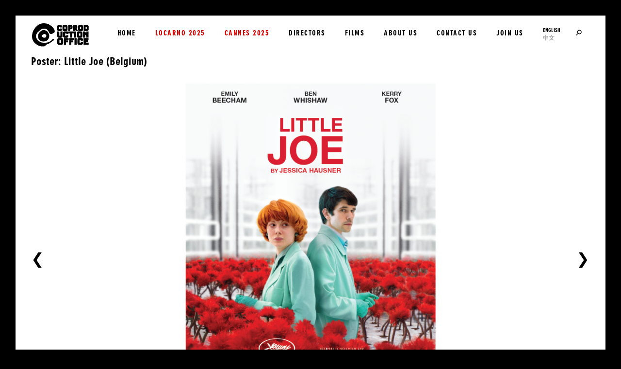

--- FILE ---
content_type: text/html; charset=UTF-8
request_url: https://coproductionoffice.eu/materials/poster/little-joe/7800
body_size: 3373
content:

<!DOCTYPE html>
<html lang="en">
<head>
  <meta charset="UTF-8"/>
  <meta name="viewport" content="width=device-width, initial-scale=1.0, maximum-scale=1.0, user-scalable=0"/>
  <meta name="google-site-verification" content="bwY5bOCHYD6gixY2mqBukzgtsExmQMfxKE2fZhMNKMY"/>
  <meta name="google-site-verification" content="uYSxbTIz98LP--P2hZgX-MBfuHhbC0GlFW6pHyCmp48"/>
  <link rel="canonical" href="https://coproductionoffice.eu/materials/poster/little-joe/7800"/>
  <link rel="apple-touch-icon" sizes="180x180" href="/resources/favicon/apple-touch-icon.png">
  <link rel="icon" type="image/png" sizes="32x32" href="/resources/favicon/favicon-32x32.png">
  <link rel="icon" type="image/png" sizes="16x16" href="/resources/favicon/favicon-16x16.png">
  <link rel="manifest" href="/resources/favicon/site.webmanifest">
  <link rel="mask-icon" href="/resources/favicon/safari-pinned-tab.svg" color="#5d8086">
  <link rel="shortcut icon" href="/resources/favicon/favicon.ico">
  <meta name="apple-mobile-web-app-title" content="Coproduction Office">
  <meta name="application-name" content="Coproduction Office">
  <meta name="msapplication-TileColor" content="#5d8086">
  <meta name="msapplication-config" content="/resources/favicon/browserconfig.xml">
  <meta name="theme-color" content="#a6b9bc">
  <script>
    var listElement = null;
  </script>

    <title>Coproduction Office | Poster: Little Joe (Belgium)</title>
<script deprecated deprecation-notice="Universal Analytics (which is what this script uses) is being [discontinued on July 1st, 2023](https://support.google.com/analytics/answer/11583528). You should use Google gtag.js or Google Tag Manager instead and transition to a new GA4 property.">(function(i,s,o,g,r,a,m){i['GoogleAnalyticsObject']=r;i[r]=i[r]||function(){
(i[r].q=i[r].q||[]).push(arguments)},i[r].l=1*new Date();a=s.createElement(o),
m=s.getElementsByTagName(o)[0];a.async=1;a.src=g;m.parentNode.insertBefore(a,m)
})(window,document,'script','//www.google-analytics.com/analytics.js','ga');
ga('create', 'UA-73057642-2', 'auto');
ga('set', 'anonymizeIp', true);
ga('require', 'linkid');
ga('require', 'linker');
ga('send', 'pageview');
</script><meta name="generator" content="SEOmatic">
<meta name="referrer" content="no-referrer-when-downgrade">
<meta name="robots" content="all">
<meta content="en" property="og:locale">
<meta content="zh" property="og:locale:alternate">
<meta content="Coproduction Office" property="og:site_name">
<meta content="website" property="og:type">
<meta content="https://coproductionoffice.eu/materials/poster/little-joe/7800" property="og:url">
<meta content="Poster: Little Joe (Belgium)" property="og:title">
<meta name="twitter:card" content="summary_large_image">
<meta name="twitter:creator" content="@">
<meta name="twitter:title" content="Poster: Little Joe (Belgium)">
<link href="https://coproductionoffice.eu/materials/poster/little-joe/7800" rel="canonical">
<link href="https://coproductionoffice.eu/" rel="home">
<link type="text/plain" href="https://coproductionoffice.eu/humans.txt" rel="author">
<link href="https://coproductionoffice.eu/zh/物料/poster/little-joe/7800" rel="alternate" hreflang="zh">
<link href="https://coproductionoffice.eu/materials/poster/little-joe/7800" rel="alternate" hreflang="x-default">
<link href="https://coproductionoffice.eu/materials/poster/little-joe/7800" rel="alternate" hreflang="en">
<link href="//use.typekit.net/edi1stk.css" rel="stylesheet">
<link href="//fonts.googleapis.com/css?family=PT+Sans&amp;amp;subset=cyrillic,cyrillic-ext,latin-ext" rel="stylesheet">
<link href="/resources/css/style.css?v=1642525455" rel="stylesheet">
</head>
<body class="bg-dark p-sm p-m-u-xs p-s-u-xxs">

      <header id="header" class="bg-light p-sm-sides p-xs-edges p-m-u-xs p-s-u-xxs">
      <h1 id="logo">
        <a href="https://coproductionoffice.eu/" class="d-block">
          <span class="sr-only">English</span>
        </a>
      </h1>
      <nav id="navigation" class="p-m-u-no-edges">
        <ul class="list-nav">
                      <li>
              <a href="https://coproductionoffice.eu/" class="button c-dark  understroke p-l-u-xxs-sides ">Home</a>
            </li>
                      <li>
              <a href="https://coproductionoffice.eu/festivals/locarno-2025" class="button c-festivals p-l-u-xxs-edges  understroke p-l-u-xxs-sides ">Locarno 2025</a>
            </li>
                      <li>
              <a href="https://coproductionoffice.eu/festivals/cannes-2025" class="button c-festivals p-l-u-xxs-edges  understroke p-l-u-xxs-sides ">Cannes 2025</a>
            </li>
                      <li>
              <a href="https://coproductionoffice.eu/directors" class="button c-dark  understroke p-l-u-xxs-sides ">Directors</a>
            </li>
                      <li>
              <a href="https://coproductionoffice.eu/films" class="button c-dark  understroke p-l-u-xxs-sides ">Films</a>
            </li>
                      <li>
              <a href="https://coproductionoffice.eu/about" class="button c-dark  understroke p-l-u-xxs-sides ">About us</a>
            </li>
                      <li>
              <a href="https://coproductionoffice.eu/contact" class="button c-dark  understroke p-l-u-xxs-sides ">Contact us</a>
            </li>
                      <li>
              <a href="https://coproductionoffice.eu/join-us" class="button c-dark  understroke p-l-u-xxs-sides ">Join us</a>
            </li>
                    <li class="m-no-right d-flex">
                        <ul class="sites list-no-items m-xs-sides m-m-u-xxs-sides">
                              <li>
                  <a href="https://coproductionoffice.eu/materials/poster/little-joe/7800" class="block button c-dark small  p-no c-text c-hover-hover c-dark-active active">English</a>
                </li>
                              <li>
                  <a href="https://coproductionoffice.eu/zh/物料/poster/little-joe/7800" class="block button c-dark small bold p-no c-text c-hover-hover c-dark-active ">中文</a>
                </li>
                          </ul>
            <a href="https://coproductionoffice.eu/search" id="search" class="button search c-dark p-l-u-xxs-sides" data-behaviour="toggle" data-target="#overlay" data-ajax="1">
              <span class="sr-only">Search</span>
            </a>
          </li>
        </ul>
      </nav>
      <a href="#" id="burger" class="button burger jumbo c-dark p-xxs p-no-right" data-behaviour="toggle" data-target="#navigation, #burger">
        <span class="sr-only">Toggle</span>
      </a>
    </header>
  
      <main id="main" class="p-sm p-m-u-xs p-s-u-xxs p-no-top bg-light">
                    <aside id="materials" class="grid">
    <header>
      <h2 class="h4">Poster: Little Joe (Belgium)</h2>
    </header>
          <figure id="material-poster-little-joe-belgium">
                            <img src="https://coproductionoffice.eu/assets/films/little-joe/posters/_AUTOx720_crop_center-center_none/HAU020_BEL_Lumiere.png">
                        </figure>
                  <nav class="thumbs">
                  <a href="https://coproductionoffice.eu/materials/poster/little-joe/5328" class="small ta-center td-none c-dark thumb" >
            <div class="poster">
              <img src="https://coproductionoffice.eu/assets/films/little-joe/posters/_240x360_crop_center-center_none/LittleJoe_Poster_120919pdf.jpg">
            </div>
            <h6>
              Poster
                                        </h6>
          </a>
                  <a href="https://coproductionoffice.eu/materials/poster/little-joe/6688" class="small ta-center td-none c-dark thumb" >
            <div class="poster">
              <img src="https://coproductionoffice.eu/assets/films/little-joe/posters/_240x360_crop_center-center_none/HAU020_US_CAN_MagnoliaDVD.jpg">
            </div>
            <h6>
              Poster
              (
                United States
                )
                                        </h6>
          </a>
                  <a href="https://coproductionoffice.eu/materials/poster/little-joe/6692" class="small ta-center td-none c-dark thumb" >
            <div class="poster">
              <img src="https://coproductionoffice.eu/assets/films/little-joe/posters/_240x360_crop_center-center_none/HAU020_RUS_RussianWorldVision.jpg">
            </div>
            <h6>
              Poster
              (
                Russia
                )
                                        </h6>
          </a>
                  <a href="https://coproductionoffice.eu/materials/poster/little-joe/6717" class="small ta-center td-none c-dark thumb" >
            <div class="poster">
              <img src="https://coproductionoffice.eu/assets/films/little-joe/posters/_240x360_crop_center-center_none/HAU020_TAIW_AndrewsFilms.jpg">
            </div>
            <h6>
              Poster
              (
                Taiwan
                )
                                        </h6>
          </a>
                  <a href="https://coproductionoffice.eu/materials/poster/little-joe/7793" class="small ta-center td-none c-dark thumb" >
            <div class="poster">
              <img src="https://coproductionoffice.eu/assets/films/little-joe/posters/_240x360_crop_center-center_none/HAU020_AUS_Rialto.jpg">
            </div>
            <h6>
              Poster
              (
                Australia
                )
                                        </h6>
          </a>
                  <a href="https://coproductionoffice.eu/materials/poster/little-joe/7797" class="small ta-center td-none c-dark thumb" >
            <div class="poster">
              <img src="https://coproductionoffice.eu/assets/films/little-joe/posters/_240x360_crop_center-center_none/HAU020_AUT.jpg">
            </div>
            <h6>
              Poster
              (
                Austria
                )
                                        </h6>
          </a>
                  <a href="https://coproductionoffice.eu/materials/poster/little-joe/7800" class="small ta-center td-none c-dark thumb" >
            <div class="poster">
              <img src="https://coproductionoffice.eu/assets/films/little-joe/posters/_240x360_crop_center-center_none/HAU020_BEL_Lumiere.png">
            </div>
            <h6>
              Poster
              (
                Belgium
                )
                                        </h6>
          </a>
                  <a href="https://coproductionoffice.eu/materials/poster/little-joe/7807" class="small ta-center td-none c-dark thumb" >
            <div class="poster">
              <img src="https://coproductionoffice.eu/assets/films/little-joe/posters/_240x360_crop_center-center_none/HAU019_FRA_Bureau_2022-03-30-091931_qfnq.png">
            </div>
            <h6>
              Poster
              (
                France
                )
                                        </h6>
          </a>
                  <a href="https://coproductionoffice.eu/materials/poster/little-joe/7810" class="small ta-center td-none c-dark thumb" >
            <div class="poster">
              <img src="https://coproductionoffice.eu/assets/films/little-joe/posters/_240x360_crop_center-center_none/HAU020_GER_FantasyFF_2022-03-30-092215_hxvb.png">
            </div>
            <h6>
              Poster
              (
                Germany
                )
                                        </h6>
          </a>
                  <a href="https://coproductionoffice.eu/materials/poster/little-joe/7813" class="small ta-center td-none c-dark thumb" >
            <div class="poster">
              <img src="https://coproductionoffice.eu/assets/films/little-joe/posters/_240x360_crop_center-center_none/Japan-little-Joe.jpg">
            </div>
            <h6>
              Poster
              (
                Japan
                )
                                        </h6>
          </a>
                  <a href="https://coproductionoffice.eu/materials/poster/little-joe/7816" class="small ta-center td-none c-dark thumb" >
            <div class="poster">
              <img src="https://coproductionoffice.eu/assets/films/little-joe/posters/_240x360_crop_center-center_none/HAU020_POL_AgainstGravity.jpg">
            </div>
            <h6>
              Poster
              (
                Poland
                )
                                        </h6>
          </a>
                  <a href="https://coproductionoffice.eu/materials/poster/little-joe/7823" class="small ta-center td-none c-dark thumb" >
            <div class="poster">
              <img src="https://coproductionoffice.eu/assets/films/little-joe/posters/_240x360_crop_center-center_none/Screenshot-2022-03-30-at-11.31.29.png">
            </div>
            <h6>
              Poster
              (
                Netherlands
                )
                                        </h6>
          </a>
                  <a href="https://coproductionoffice.eu/materials/poster/little-joe/7827" class="small ta-center td-none c-dark thumb" >
            <div class="poster">
              <img src="https://coproductionoffice.eu/assets/films/little-joe/posters/_240x360_crop_center-center_none/Screenshot-2022-03-30-at-11.36.24.png">
            </div>
            <h6>
              Poster
              (
                Portugal
                )
                                        </h6>
          </a>
                  <a href="https://coproductionoffice.eu/materials/poster/little-joe/7834" class="small ta-center td-none c-dark thumb" >
            <div class="poster">
              <img src="https://coproductionoffice.eu/assets/films/little-joe/posters/_240x360_crop_center-center_none/littlejoe_keyart_mainposter.jpg">
            </div>
            <h6>
              Poster
              (
                South Korea
                )
                                        </h6>
          </a>
                  <a href="https://coproductionoffice.eu/materials/trailer/little-joe/5664" class="small ta-center td-none c-dark thumb" >
            <div class="poster">
              <img src="https://coproductionoffice.eu/assets/imager/b76b6f45fa3d693f3caf9fd03848b82d/overlay_484844c30e49bf027610933f18dac19e_4161076634800bf6c9a6a69f0d059718."><span class="icon-play-circle c-light"></span>
            </div>
            <h6>
              Trailer
                                        </h6>
          </a>
                  <a href="https://coproductionoffice.eu/materials/extras/little-joe/5349" class="small ta-center td-none c-dark thumb" >
            <div class="poster">
              <img src="https://coproductionoffice.eu/assets/films/little-joe/extras/stills/_240x360_crop_center-center_none/LJ-still-2.jpg">
            </div>
            <h6>
              Stills
                                        </h6>
          </a>
                  <a href="https://coproductionoffice.eu/materials/extras/little-joe/5354" class="small ta-center td-none c-dark thumb" >
            <div class="poster">
              <img src="https://coproductionoffice.eu/assets/imager/e5ee0a2c78af9526cb3b372f1c5d5112/799527468_1280_4161076634800bf6c9a6a69f0d059718.jpg"><span class="icon-play-circle c-light"></span>
            </div>
            <h6>
              Excerpt I
                                        </h6>
          </a>
              </nav>
                  <a href="https://coproductionoffice.eu/materials/poster/little-joe/7797" class="button left jumbo c-dark" >
        <span class="sr-only">Previous</span>
      </a>
              <a href="https://coproductionoffice.eu/materials/poster/little-joe/7807" class="button right jumbo ta-right c-dark" >
        <span class="sr-only">Next</span>
      </a>
      </aside>
                </main>
  
  <div id="overlay"></div>

  <script type="application/ld+json">{"@context":"http://schema.org","@graph":[{"@type":"WebPage","author":{"@id":"#identity"},"copyrightHolder":{"@id":"#identity"},"copyrightYear":"2022","creator":{"@id":"#creator"},"dateModified":"2022-03-30T11:17:05+02:00","datePublished":"2022-03-30T11:15:00+02:00","headline":"Poster: Little Joe (Belgium)","inLanguage":"en","mainEntityOfPage":"https://coproductionoffice.eu/materials/poster/little-joe/7800","name":"Poster: Little Joe (Belgium)","publisher":{"@id":"#creator"},"url":"https://coproductionoffice.eu/materials/poster/little-joe/7800"},{"@id":"#identity","@type":"Organization","alternateName":"CO","name":"Coproduction Office"},{"@id":"#creator","@type":"Organization"},{"@type":"BreadcrumbList","description":"Breadcrumbs list","itemListElement":[{"@type":"ListItem","item":"https://coproductionoffice.eu/","name":"Home","position":1},{"@type":"ListItem","item":"https://coproductionoffice.eu/materials/poster/little-joe/7800","name":"Poster: Little Joe (Belgium)","position":2}],"name":"Breadcrumbs"}]}</script><script src="//ajax.googleapis.com/ajax/libs/jquery/3.1.0/jquery.min.js"></script>
<script src="//cdn.jsdelivr.net/npm/lodash@4/lodash.min.js"></script>
<script src="//cdnjs.cloudflare.com/ajax/libs/list.js/1.5.0/list.min.js"></script>
<script src="/resources/js/behaviour.min.js?v=1642525455"></script>
<script src="/resources/js/lazysizes.min.js?v=1642525455"></script>
  <div class="copyright">
    © 2026
    – <a href="/legal-notice">Legal Notice</a>
  </div>
</body>
</html>


--- FILE ---
content_type: text/css
request_url: https://coproductionoffice.eu/resources/fonts/icons/style.css
body_size: 272
content:
@font-face {
  font-family: 'icomoon';
  src:  url('fonts/icomoon.eot?eykedh');
  src:  url('fonts/icomoon.eot?eykedh#iefix') format('embedded-opentype'),
    url('fonts/icomoon.ttf?eykedh') format('truetype'),
    url('fonts/icomoon.woff?eykedh') format('woff'),
    url('fonts/icomoon.svg?eykedh#icomoon') format('svg');
  font-weight: normal;
  font-style: normal;
}

[class^="icon-"], [class*=" icon-"] {
  /* use !important to prevent issues with browser extensions that change fonts */
  font-family: 'icomoon' !important;
  speak: none;
  font-style: normal;
  font-weight: normal;
  font-variant: normal;
  text-transform: none;
  line-height: 1;

  /* Better Font Rendering =========== */
  -webkit-font-smoothing: antialiased;
  -moz-osx-font-smoothing: grayscale;
}

.icon-arrow-circle-o-right:before {
  content: "\e900";
}
.icon-play-circle:before {
  content: "\e901";
}


--- FILE ---
content_type: image/svg+xml
request_url: https://coproductionoffice.eu/resources/img/logo.svg
body_size: 7840
content:
<?xml version="1.0" encoding="UTF-8"?>
<svg width="117px" height="48px" viewBox="0 0 117 48" version="1.1" xmlns="http://www.w3.org/2000/svg" xmlns:xlink="http://www.w3.org/1999/xlink">
    <!-- Generator: Sketch 48.2 (47327) - http://www.bohemiancoding.com/sketch -->
    <title>logo</title>
    <desc>Created with Sketch.</desc>
    <defs></defs>
    <g id="Page-1" stroke="none" stroke-width="1" fill="none" fill-rule="evenodd">
        <g id="logo" fill="#000000" fill-rule="nonzero">
            <path d="M61.189,12.947 C61.189,14.202 60.198,15.231 58.95,15.231 L54.727,15.231 C53.498,15.231 52.488,14.201 52.488,12.947 L52.488,6.509 C52.488,5.255 53.498,4.225 54.727,4.225 L58.95,4.225 C60.198,4.225 61.189,5.255 61.189,6.509 L61.189,7.95 L58.546,7.95 L58.546,7.127 C58.546,6.977 58.436,6.827 58.234,6.827 L55.535,6.827 C55.352,6.827 55.223,6.977 55.223,7.127 L55.223,12.33 C55.223,12.48 55.351,12.63 55.535,12.63 L58.234,12.63 C58.437,12.63 58.546,12.48 58.546,12.33 L58.546,11.526 L61.189,11.526 L61.189,12.947 Z" id="Shape"></path>
            <path d="M53.129,6.509 L53.129,12.946 C53.131,13.835 53.856,14.574 54.726,14.576 L58.95,14.576 C59.841,14.575 60.546,13.843 60.547,12.946 L60.547,12.179 L59.187,12.179 L59.187,12.329 C59.187,12.568 59.103,12.802 58.929,12.989 C58.758,13.175 58.49,13.286 58.235,13.283 L55.535,13.283 C54.995,13.276 54.586,12.855 54.581,12.329 L54.581,7.127 C54.587,6.602 54.992,6.182 55.535,6.173 L58.235,6.173 C58.492,6.169 58.759,6.281 58.931,6.469 C59.104,6.654 59.188,6.89 59.188,7.127 L59.188,7.296 L60.548,7.296 L60.548,6.51 C60.547,5.613 59.842,4.882 58.951,4.881 L54.727,4.881 C53.857,4.882 53.133,5.621 53.13,6.51 L53.129,6.509 Z M51.845,12.946 L51.845,6.509 C51.848,4.889 53.138,3.573 54.726,3.57 L58.95,3.57 C60.554,3.57 61.828,4.897 61.831,6.509 L61.831,8.604 L57.904,8.604 L57.904,7.481 L55.864,7.481 L55.864,11.973 L57.904,11.973 L57.904,10.869 L61.189,10.869 L61.189,11.524 L61.189,10.869 L61.831,10.869 L61.831,12.945 C61.828,14.558 60.555,15.884 58.95,15.884 L54.726,15.884 C53.139,15.882 51.848,14.566 51.845,12.946 Z" id="Shape"></path>
            <path d="M70.424,15.231 L65.54,15.231 C64.31,15.231 63.3,14.201 63.3,12.947 L63.3,6.509 C63.3,5.255 64.31,4.225 65.54,4.225 L70.424,4.225 C71.672,4.225 72.663,5.255 72.663,6.509 L72.663,12.947 C72.663,14.202 71.672,15.231 70.424,15.231 Z M69.928,7.126 C69.928,6.976 69.817,6.826 69.616,6.826 L66.349,6.826 C66.165,6.826 66.037,6.976 66.037,7.126 L66.037,12.33 C66.037,12.48 66.165,12.629 66.349,12.629 L69.616,12.629 C69.818,12.629 69.928,12.48 69.928,12.33 L69.928,7.126 Z" id="Shape"></path>
            <path d="M66.677,11.974 L69.285,11.974 L69.285,7.48 L66.677,7.48 L66.677,11.974 Z M69.616,13.282 L66.348,13.282 C65.808,13.275 65.4,12.852 65.393,12.329 L65.393,7.125 C65.399,6.602 65.805,6.178 66.348,6.171 L69.616,6.171 C69.873,6.167 70.14,6.279 70.312,6.466 C70.485,6.651 70.57,6.889 70.57,7.126 L70.57,12.33 C70.57,12.566 70.485,12.803 70.31,12.988 C70.143,13.172 69.878,13.283 69.627,13.283 L69.616,13.283 L69.616,13.282 Z M65.54,15.884 C63.952,15.88 62.661,14.565 62.658,12.946 L62.658,6.507 C62.661,4.888 63.952,3.573 65.54,3.568 L70.425,3.568 C72.029,3.568 73.303,4.895 73.306,6.507 L73.306,12.946 C73.303,14.558 72.03,15.884 70.425,15.884 L70.425,14.574 C71.317,14.574 72.02,13.841 72.022,12.946 L72.022,6.507 C72.021,5.611 71.317,4.88 70.425,4.879 L65.54,4.879 C64.668,4.88 63.943,5.619 63.941,6.507 L63.941,12.946 C63.942,13.834 64.668,14.574 65.54,14.574 L70.425,14.574 L70.425,15.884 L65.54,15.884 Z" id="Shape"></path>
            <path d="M80.686,11.599 L77.785,11.599 L77.785,15.043 L75.05,15.043 L75.05,4.412 L80.686,4.412 C81.934,4.412 82.927,5.441 82.927,6.696 L82.927,9.316 C82.927,10.571 81.935,11.6 80.686,11.6 L80.686,11.599 Z M80.19,7.444 C80.19,7.126 79.952,6.827 79.548,6.827 L77.785,6.827 L77.785,9.335 L79.548,9.335 C79.952,9.335 80.19,9.036 80.19,8.718 L80.19,7.445 L80.19,7.444 Z" id="Shape"></path>
            <path d="M78.426,8.68 L79.547,8.68 L79.547,7.481 L78.426,7.481 L78.426,8.68 Z M79.547,9.989 L77.142,9.989 L77.142,6.172 L79.547,6.172 C79.905,6.169 80.25,6.315 80.479,6.559 C80.709,6.8 80.831,7.12 80.831,7.445 L80.831,8.718 C80.831,9.042 80.708,9.362 80.479,9.602 C80.251,9.843 79.912,9.989 79.558,9.989 L79.547,9.989 Z M74.407,15.698 L74.407,3.758 L80.685,3.758 C82.289,3.758 83.565,5.082 83.568,6.695 L83.568,9.315 C83.565,10.927 82.29,12.252 80.685,12.252 L80.685,10.942 C81.579,10.941 82.283,10.21 82.283,9.314 L82.283,6.694 C82.283,5.798 81.579,5.066 80.685,5.064 L75.69,5.064 L75.69,14.386 L77.142,14.386 L77.142,10.942 L80.685,10.942 L80.685,12.252 L78.426,12.252 L78.426,15.696 L74.407,15.696 L74.407,15.698 Z" id="Shape"></path>
            <path d="M92.731,9.128 C92.731,10.121 92.107,10.982 91.226,11.281 L93.85,15.043 L90.694,15.043 L88.197,11.412 L87.591,11.412 L87.591,15.043 L84.856,15.043 L84.856,4.412 L90.491,4.412 C91.739,4.412 92.731,5.441 92.731,6.695 L92.731,9.128 Z M89.996,7.444 C89.996,7.125 89.758,6.826 89.354,6.826 L87.591,6.826 L87.591,9.222 L89.354,9.222 C89.758,9.222 89.996,8.922 89.996,8.604 L89.996,7.445 L89.996,7.444 Z" id="Shape"></path>
            <path d="M88.232,8.567 L89.353,8.567 L89.353,7.48 L88.232,7.48 L88.232,8.567 Z M89.353,9.876 L86.948,9.876 L86.948,6.172 L89.353,6.172 C89.71,6.168 90.056,6.315 90.285,6.558 C90.516,6.799 90.637,7.119 90.637,7.444 L90.637,8.604 C90.637,8.928 90.516,9.249 90.285,9.49 C90.058,9.73 89.717,9.876 89.365,9.876 L89.354,9.876 L89.353,9.876 Z M87.591,10.758 L88.529,10.758 L91.027,14.387 L92.606,14.387 L90.2,10.939 L91.023,10.66 C91.639,10.451 92.09,9.838 92.088,9.128 L92.088,6.695 C92.087,5.8 91.383,5.067 90.491,5.067 L85.497,5.067 L85.497,14.387 L86.948,14.387 L86.948,10.758 L87.591,10.758 Z M90.359,15.698 L88.232,12.607 L88.232,15.698 L84.213,15.698 L84.213,3.757 L90.491,3.757 C92.095,3.761 93.369,5.083 93.372,6.695 L93.372,9.128 C93.371,10.103 92.906,10.979 92.176,11.512 L95.093,15.697 L90.359,15.697 L90.359,15.698 Z" id="Shape"></path>
            <path d="M102.443,15.231 L97.56,15.231 C96.331,15.231 95.321,14.201 95.321,12.947 L95.321,6.509 C95.321,5.255 96.331,4.225 97.56,4.225 L102.443,4.225 C103.691,4.225 104.684,5.255 104.684,6.509 L104.684,12.947 C104.684,14.202 103.692,15.231 102.443,15.231 Z M101.947,7.126 C101.947,6.976 101.837,6.826 101.635,6.826 L98.367,6.826 C98.184,6.826 98.055,6.976 98.055,7.126 L98.055,12.33 C98.055,12.48 98.183,12.629 98.367,12.629 L101.635,12.629 C101.837,12.629 101.947,12.48 101.947,12.33 L101.947,7.126 Z" id="Shape"></path>
            <path d="M98.696,11.974 L101.304,11.974 L101.304,7.481 L98.696,7.481 L98.696,11.974 Z M101.635,13.284 L98.367,13.284 C97.827,13.275 97.418,12.856 97.413,12.331 L97.413,7.127 C97.419,6.601 97.824,6.182 98.367,6.174 L101.635,6.174 C101.891,6.17 102.159,6.282 102.332,6.471 C102.505,6.656 102.588,6.893 102.588,7.128 L102.588,12.332 C102.588,12.567 102.505,12.804 102.33,12.989 C102.161,13.174 101.898,13.286 101.644,13.286 L101.634,13.286 L101.635,13.284 Z M97.56,15.885 C95.971,15.882 94.682,14.566 94.677,12.948 L94.677,6.509 C94.682,4.889 95.971,3.575 97.56,3.57 L102.443,3.57 C104.047,3.57 105.323,4.897 105.326,6.509 L105.326,12.948 C105.323,14.559 104.048,15.885 102.443,15.885 L102.443,14.577 C103.335,14.576 104.041,13.843 104.041,12.947 L104.041,6.508 C104.041,5.613 103.335,4.88 102.443,4.88 L97.56,4.88 C96.688,4.881 95.963,5.621 95.962,6.508 L95.962,12.947 C95.963,13.836 96.688,14.575 97.56,14.577 L102.443,14.577 L102.443,15.885 L97.56,15.885 Z" id="Shape"></path>
            <path d="M113.881,15.043 L107.07,15.043 L107.07,4.412 L113.881,4.412 C115.129,4.412 116.12,5.441 116.12,6.695 L116.12,12.759 C116.12,14.013 115.129,15.043 113.881,15.043 Z M113.367,7.313 C113.367,7.164 113.257,7.013 113.055,7.013 L109.824,7.013 L109.824,12.441 L113.055,12.441 C113.257,12.441 113.367,12.291 113.367,12.142 L113.367,7.312 L113.367,7.313 Z" id="Shape"></path>
            <path d="M110.464,11.787 L112.724,11.787 L112.724,7.668 L110.464,7.668 L110.464,11.787 Z M113.054,13.096 L109.179,13.096 L109.179,6.359 L113.054,6.359 C113.312,6.355 113.579,6.468 113.75,6.655 C113.923,6.842 114.008,7.076 114.008,7.313 L114.008,12.142 C114.008,12.38 113.922,12.615 113.75,12.801 C113.58,12.985 113.318,13.096 113.064,13.096 L113.054,13.096 Z M106.427,15.697 L106.427,3.757 L113.881,3.757 C115.485,3.759 116.759,5.083 116.762,6.695 L116.762,12.758 C116.758,14.37 115.485,15.696 113.881,15.696 L113.881,14.387 C114.772,14.386 115.476,13.653 115.478,12.758 L115.478,6.695 C115.477,5.799 114.772,5.065 113.881,5.065 L107.711,5.065 L107.711,14.387 L113.881,14.387 L113.881,15.696 L106.427,15.696 L106.427,15.697 Z" id="Shape"></path>
            <path d="M62.232,17.364 L62.232,26.618 C62.232,27.977 61.157,29.093 59.805,29.093 L55.106,29.093 C53.773,29.093 52.678,27.977 52.678,26.618 L52.678,17.364 L55.645,17.364 L55.645,25.948 C55.645,26.109 55.783,26.273 55.982,26.273 L58.909,26.273 C59.127,26.273 59.247,26.109 59.247,25.948 L59.247,17.364 L62.232,17.364 Z" id="Shape"></path>
            <path d="M53.32,26.618 C53.323,27.612 54.131,28.436 55.106,28.438 L59.805,28.438 C60.8,28.437 61.59,27.62 61.59,26.618 L61.59,18.019 L59.889,18.018 L59.889,25.948 C59.889,26.192 59.801,26.434 59.624,26.624 C59.45,26.815 59.176,26.931 58.91,26.928 L55.983,26.928 C55.421,26.919 55.008,26.482 55.003,25.948 L55.003,18.019 L53.32,18.019 L53.32,26.618 Z M55.106,29.747 C53.415,29.744 52.04,28.342 52.036,26.618 L52.036,16.709 L56.286,16.709 L56.286,25.618 L58.605,25.618 L58.605,16.709 L62.233,16.709 L62.233,17.365 L62.233,16.709 L62.874,16.709 L62.874,26.618 C62.871,28.336 61.511,29.747 59.805,29.747 L55.106,29.747 Z" id="Shape"></path>
            <path d="M74.156,25.075 L74.156,26.618 C74.156,27.977 73.08,29.093 71.728,29.093 L67.151,29.093 C65.817,29.093 64.721,27.977 64.721,26.618 L64.721,19.637 C64.721,18.278 65.817,17.162 67.151,17.162 L71.728,17.162 C73.081,17.162 74.156,18.278 74.156,19.637 L74.156,21.201 L71.289,21.201 L71.289,20.308 C71.289,20.146 71.169,19.984 70.952,19.984 L68.026,19.984 C67.827,19.984 67.689,20.146 67.689,20.308 L67.689,25.949 C67.689,26.111 67.827,26.274 68.026,26.274 L70.952,26.274 C71.17,26.274 71.289,26.111 71.289,25.949 L71.289,25.076 L74.156,25.076 L74.156,25.075 Z" id="Shape"></path>
            <path d="M65.36,19.636 L65.36,26.618 C65.364,27.611 66.172,28.437 67.149,28.438 L71.726,28.438 C72.723,28.437 73.512,27.618 73.513,26.618 L73.513,25.729 L71.929,25.729 L71.929,25.948 C71.929,26.193 71.842,26.433 71.665,26.623 C71.49,26.815 71.216,26.932 70.95,26.927 L68.024,26.927 C67.463,26.918 67.049,26.482 67.044,25.948 L67.044,20.307 C67.048,19.772 67.466,19.335 68.024,19.328 L70.95,19.328 C71.214,19.324 71.489,19.439 71.663,19.631 C71.84,19.821 71.928,20.064 71.928,20.307 L71.928,20.546 L73.512,20.546 L73.512,19.637 C73.511,18.637 72.722,17.819 71.725,17.817 L67.148,17.817 C66.173,17.818 65.363,18.644 65.359,19.637 L65.36,19.636 Z M67.149,29.747 C65.456,29.743 64.081,28.342 64.078,26.618 L64.078,19.636 C64.082,17.912 65.456,16.51 67.149,16.507 L71.726,16.507 C73.435,16.507 74.794,17.92 74.797,19.636 L74.797,21.854 L70.646,21.854 L70.646,20.636 L68.327,20.636 L68.327,25.618 L70.646,25.618 L70.646,24.419 L74.155,24.419 L74.155,25.074 L74.155,24.419 L74.798,24.419 L74.798,26.618 C74.795,28.334 73.436,29.747 71.727,29.747 L67.15,29.747 L67.149,29.747 Z" id="Shape"></path>
            <polygon id="Shape" points="82.037 19.983 82.037 28.89 79.071 28.89 79.071 19.983 75.448 19.983 75.448 17.364 85.659 17.364 85.659 19.983"></polygon>
            <path d="M82.037,20.637 L82.037,19.982 L82.037,20.637 Z M76.089,19.329 L79.712,19.329 L79.711,28.234 L81.394,28.234 L81.394,19.328 L85.017,19.327 L85.017,18.018 L76.089,18.018 L76.089,19.329 Z M78.428,29.545 L78.428,20.637 L74.805,20.637 L74.805,16.71 L86.302,16.71 L86.302,20.637 L82.678,20.637 L82.678,29.545 L78.428,29.545 Z" id="Shape"></path>
            <polygon id="Shape" points="87.351 28.89 90.415 28.89 90.415 17.364 87.351 17.364"></polygon>
            <path d="M87.993,28.235 L89.772,28.235 L89.772,18.019 L87.993,18.019 L87.993,28.235 Z M87.352,29.545 L87.352,28.89 L87.993,28.89 L87.352,28.89 L87.352,29.545 L86.708,29.545 L86.708,16.709 L91.057,16.709 L91.057,29.545 L87.352,29.545 Z" id="Shape"></path>
            <path d="M100.825,29.093 L95.531,29.093 C94.197,29.093 93.103,27.977 93.103,26.618 L93.103,19.637 C93.103,18.278 94.197,17.162 95.531,17.162 L100.825,17.162 C102.179,17.162 103.253,18.278 103.253,19.637 L103.253,26.618 C103.253,27.977 102.179,29.093 100.825,29.093 Z M100.287,20.308 C100.287,20.145 100.169,19.984 99.949,19.984 L96.407,19.984 C96.207,19.984 96.068,20.145 96.068,20.308 L96.068,25.949 C96.068,26.11 96.207,26.274 96.407,26.274 L99.949,26.274 C100.169,26.274 100.287,26.11 100.287,25.949 L100.287,20.308 Z" id="Shape"></path>
            <path d="M96.709,25.619 L99.645,25.619 L99.645,20.638 L96.709,20.638 L96.709,25.619 Z M99.949,26.928 L96.405,26.928 C95.845,26.919 95.431,26.484 95.425,25.948 L95.425,20.307 C95.43,19.77 95.849,19.335 96.405,19.327 L99.949,19.327 C100.213,19.324 100.488,19.439 100.664,19.631 C100.842,19.822 100.928,20.064 100.928,20.307 L100.928,25.948 C100.928,26.189 100.842,26.431 100.665,26.622 C100.492,26.812 100.221,26.927 99.959,26.927 L99.949,26.927 L99.949,26.928 Z M95.53,29.747 C93.838,29.744 92.462,28.343 92.459,26.618 L92.459,19.637 C92.463,17.913 93.837,16.51 95.53,16.508 L100.824,16.508 C102.535,16.508 103.892,17.92 103.895,19.637 L103.895,26.618 C103.892,28.335 102.535,29.744 100.824,29.747 L100.824,28.438 C101.823,28.438 102.609,27.619 102.611,26.618 L102.611,19.637 C102.609,18.636 101.823,17.819 100.824,17.816 L95.53,17.816 C94.554,17.819 93.745,18.644 93.744,19.637 L93.744,26.618 C93.745,27.611 94.554,28.436 95.53,28.438 L100.824,28.438 L100.824,29.747 L95.53,29.747 Z" id="Shape"></path>
            <polygon id="Shape" points="112.747 25.866 108.807 21.849 108.807 28.89 105.841 28.89 105.841 17.365 108.289 17.365 112.746 21.91 112.746 17.365 115.732 17.365 115.732 28.89 112.746 28.89"></polygon>
            <path d="M113.388,25.595 L113.388,28.234 L115.089,28.234 L115.089,18.019 L113.388,18.019 L113.388,23.491 L108.022,18.019 L106.482,18.019 L106.482,28.234 L108.164,28.234 L108.164,20.27 L113.199,25.404 L112.746,25.867 L113.199,25.404 L113.387,25.595 L113.388,25.595 Z M112.104,29.546 L112.104,26.137 L109.449,23.429 L109.449,29.546 L105.2,29.546 L105.2,16.71 L108.554,16.71 L112.105,20.33 L112.105,16.71 L116.375,16.71 L116.375,29.546 L112.105,29.546 L112.104,29.546 Z" id="Shape"></path>
            <path d="M60.924,43.579 L55.261,43.579 C53.834,43.579 52.663,42.384 52.663,40.93 L52.663,33.464 C52.663,32.009 53.834,30.815 55.261,30.815 L60.924,30.815 C62.372,30.815 63.523,32.009 63.523,33.464 L63.523,40.93 C63.523,42.384 62.372,43.579 60.924,43.579 Z M60.349,34.18 C60.349,34.007 60.222,33.833 59.988,33.833 L56.198,33.833 C55.984,33.833 55.836,34.007 55.836,34.18 L55.836,40.214 C55.836,40.388 55.984,40.562 56.198,40.562 L59.988,40.562 C60.222,40.562 60.349,40.387 60.349,40.214 L60.349,34.18 Z" id="Shape"></path>
            <path d="M56.477,39.907 L59.707,39.907 L59.707,34.487 L56.477,34.487 L56.477,39.907 Z M59.987,41.217 L56.198,41.217 C55.624,41.21 55.197,40.76 55.192,40.214 L55.192,34.179 C55.197,33.633 55.624,33.185 56.198,33.178 L59.987,33.178 C60.261,33.174 60.541,33.293 60.72,33.489 C60.901,33.684 60.99,33.931 60.99,34.18 L60.99,40.215 C60.99,40.464 60.901,40.711 60.72,40.905 C60.543,41.1 60.268,41.218 59.997,41.218 L59.987,41.218 L59.987,41.217 Z M55.26,44.234 C53.476,44.229 52.023,42.75 52.02,40.929 L52.02,33.464 C52.023,31.643 53.476,30.164 55.26,30.16 L60.924,30.16 C62.728,30.161 64.16,31.65 64.165,33.464 L64.165,40.929 C64.16,42.741 62.728,44.232 60.924,44.234 L60.924,42.924 C62.015,42.923 62.88,42.025 62.88,40.929 L62.88,33.464 C62.88,32.367 62.015,31.471 60.924,31.47 L55.26,31.47 C54.192,31.471 53.307,32.375 53.304,33.464 L53.304,40.929 C53.307,42.018 54.192,42.922 55.26,42.924 L60.924,42.924 L60.924,44.234 L55.26,44.234 Z" id="Shape"></path>
            <polygon id="Shape" points="69.463 33.854 69.463 36.003 73.53 36.003 73.53 38.716 69.463 38.716 69.463 43.36 66.29 43.36 66.29 31.031 74.892 31.031 74.892 33.854"></polygon>
            <path d="M69.462,34.509 L69.462,33.854 L69.462,34.509 Z M66.931,42.707 L68.822,42.707 L68.822,38.061 L72.888,38.061 L72.888,36.658 L68.822,36.658 L68.822,33.2 L74.251,33.2 L74.251,31.685 L66.931,31.685 L66.931,42.707 Z M65.648,44.016 L65.648,30.377 L75.536,30.377 L75.536,34.509 L70.104,34.509 L70.104,35.348 L74.173,35.348 L74.173,39.371 L70.104,39.371 L70.104,44.016 L65.648,44.016 Z" id="Shape"></path>
            <polygon id="Shape" points="80.3 33.854 80.3 36.003 84.367 36.003 84.367 38.716 80.3 38.716 80.3 43.36 77.128 43.36 77.128 31.031 85.73 31.031 85.73 33.854"></polygon>
            <path d="M80.299,34.509 L80.299,33.854 L80.299,34.509 Z M77.769,42.706 L79.657,42.706 L79.657,38.062 L83.725,38.062 L83.725,36.659 L79.657,36.659 L79.657,33.199 L85.089,33.199 L85.089,31.687 L77.769,31.687 L77.769,42.707 L77.769,42.706 Z M76.486,44.017 L76.486,30.378 L86.373,30.378 L86.373,34.51 L80.942,34.51 L80.942,35.349 L85.009,35.349 L85.009,39.372 L80.942,39.371 L80.942,44.018 L76.486,44.018 L76.486,44.017 Z" id="Shape"></path>
            <polygon id="Shape" points="88.071 43.361 91.351 43.361 91.351 31.032 88.071 31.032"></polygon>
            <path d="M88.713,42.706 L90.708,42.706 L90.708,31.686 L88.713,31.686 L88.713,42.706 Z M88.071,44.016 L88.071,43.361 L88.713,43.361 L88.071,43.361 L88.071,44.016 L87.428,44.016 L87.428,30.377 L91.991,30.377 L91.991,44.016 L88.071,44.016 Z" id="Shape"></path>
            <path d="M104.317,39.28 L104.317,40.93 C104.317,42.384 103.168,43.578 101.72,43.578 L96.822,43.578 C95.396,43.578 94.225,42.384 94.225,40.93 L94.225,33.463 C94.225,32.008 95.396,30.814 96.822,30.814 L101.72,30.814 C103.168,30.814 104.317,32.008 104.317,33.463 L104.317,35.134 L101.251,35.134 L101.251,34.178 C101.251,34.005 101.124,33.831 100.89,33.831 L97.76,33.831 C97.547,33.831 97.398,34.005 97.398,34.178 L97.398,40.212 C97.398,40.386 97.547,40.56 97.76,40.56 L100.89,40.56 C101.124,40.56 101.251,40.385 101.251,40.212 L101.251,39.279 L104.317,39.279 L104.317,39.28 Z" id="Shape"></path>
            <path d="M94.865,33.463 L94.865,40.93 C94.868,42.018 95.752,42.923 96.821,42.924 L101.718,42.924 C102.81,42.923 103.673,42.025 103.673,40.93 L103.673,39.935 L101.891,39.935 L101.891,40.213 C101.891,40.461 101.803,40.708 101.621,40.904 C101.443,41.101 101.162,41.22 100.889,41.216 L97.758,41.216 C97.185,41.208 96.758,40.762 96.753,40.213 L96.753,34.18 C96.759,33.631 97.187,33.187 97.758,33.177 L100.889,33.177 C101.162,33.174 101.443,33.292 101.621,33.489 C101.802,33.683 101.891,33.93 101.891,34.18 L101.891,34.479 L103.673,34.479 L103.673,33.463 C103.672,32.366 102.81,31.472 101.718,31.469 L96.821,31.469 C95.752,31.472 94.868,32.374 94.865,33.463 Z M96.821,44.234 C95.035,44.229 93.584,42.749 93.581,40.93 L93.581,33.463 C93.584,31.643 95.035,30.163 96.821,30.16 L101.718,30.16 C103.522,30.16 104.954,31.65 104.958,33.463 L104.958,35.789 L100.608,35.789 L100.608,34.487 L98.038,34.487 L98.038,39.907 L100.608,39.907 L100.608,38.625 L104.316,38.625 L104.316,39.281 L104.316,38.625 L104.957,38.625 L104.957,40.93 C104.953,42.742 103.522,44.233 101.717,44.234 L96.82,44.234 L96.821,44.234 Z" id="Shape"></path>
            <polygon id="Shape" points="106.978 43.361 106.978 31.032 115.858 31.032 115.858 33.832 110.174 33.832 110.174 35.764 114.432 35.764 114.432 38.39 110.174 38.39 110.174 40.344 116.008 40.344 116.008 43.361"></polygon>
            <path d="M115.364,42.707 L115.364,40.998 L109.532,40.998 L109.532,37.735 L113.79,37.735 L113.79,36.418 L109.532,36.418 L109.532,33.177 L115.217,33.177 L115.217,31.685 L107.62,31.685 L107.62,42.707 L115.364,42.707 Z M106.979,44.016 L106.979,43.361 L107.62,43.361 L106.979,43.361 L106.979,44.016 L106.336,44.016 L106.336,30.376 L116.5,30.376 L116.5,34.486 L110.815,34.486 L110.815,35.109 L115.073,35.109 L115.073,39.044 L110.815,39.044 L110.815,39.688 L116.65,39.688 L116.65,44.015 L106.979,44.015 L106.979,44.016 Z" id="Shape"></path>
            <path d="M44.563,10.454 C44.563,10.454 41.318,5.733 33.907,1.799 C33.907,1.799 24.026,-2.45 14.61,2.113 C14.61,2.113 1.641,9.984 0.407,23.046 C0.407,23.046 -2.066,32.49 5.192,40.044 C5.192,40.044 11.368,46.498 18.315,47.285 C18.315,47.285 22.823,48.081 25.916,47.131 C26.074,47.097 26.214,47.065 26.47,46.95 C26.47,46.95 26.817,46.945 28.043,45.394 C29.631,43.386 31.901,43.035 34.681,41.772 C37.46,40.514 38.695,39.096 40.856,37.525 C40.856,37.525 42.401,36.109 43.479,35.793 C43.479,35.793 46.104,34.693 45.333,33.117 C45.333,33.117 43.788,31.07 41.782,33.274 C41.782,33.274 40.085,36.108 36.379,37.682 C36.379,37.682 33.907,38.942 30.666,39.729 C30.666,39.729 23.1,40.512 19.241,39.412 C19.241,39.412 11.831,37.367 8.434,29.182 C8.434,29.182 8.434,29.498 8.124,26.661 C8.124,26.661 8.279,22.1 11.676,18.48 C11.676,18.48 18.16,12.028 22.329,11.081 C22.329,11.081 28.967,9.825 31.9,13.757 C31.9,13.757 33.907,15.959 34.989,18.479 C35.754,20.263 36.559,21.495 38.364,21.986 C38.867,22.121 39.926,22.243 40.969,21.824 C40.969,21.824 46.279,19.212 46.567,18.164 C46.567,18.164 47.492,13.915 44.562,10.451 M21.4,37.207 C21.4,37.207 28.503,38.94 33.288,33.115 C33.288,33.115 38.074,26.346 33.444,19.423 C33.444,19.423 29.586,12.027 20.937,14.387 C20.937,14.387 11.211,19.266 12.603,27.137 C12.603,27.137 11.803,35.598 21.401,37.208 M20.63,25.718 C21.401,22.101 25.724,22.101 25.724,22.101 C29.738,22.573 29.43,25.718 29.43,25.718 C29.586,30.754 24.025,29.498 24.025,29.498 C20.32,28.868 20.629,25.718 20.629,25.718" id="Shape"></path>
        </g>
    </g>
</svg>

--- FILE ---
content_type: application/javascript
request_url: https://coproductionoffice.eu/resources/js/behaviour.min.js?v=1642525455
body_size: 1952
content:
if($("body").on("click",'[data-behaviour~="toggle"]',function(t,a){t.preventDefault();var r=$(this),e=r.attr("href"),l=$(r.data("target")),i=$(r.data("untarget")),s=$(r.data("triggers")),o=r.data("class")?r.data("class"):"active",n=r.data("uri"),d=r.data("ajax"),u=!!r.data("exclusive"),c=r.data("scroll-to")?function(){var t=l.offset().top-2*$("#header").height(),a=r.data("scroll-to"),e=1!==a?a:t,i;(r.data("scroll-target")?$(r.data("scroll-target")):$("html, body")).animate({scrollTop:e},"fast")}:null,v=l.is("."+o),a=_.defaults(a,{"no-history":!1});if(s.length&&r.is("."+o))return!1;if(s.length&&(s.removeClass(o),r.addClass(o)),n&&e){var h=e;!0!==a["no-history"]&&(e!==window.location.href?window.history.pushState(null,"",e):v&&(h=$('link[rel="canonical"]').attr("href"),window.history.pushState(null,"",h))),"undefined"!=typeof ga&&ga("send",{hitType:"pageview",location:h,page:location.pathname})}if(d&&e){var f=l;1!==d&&(f=$(d,l).not("[data-loaded]")),"#"===e?f.html(""):f.load(e,function(){1!==d&&$(this).attr("data-loaded",1),c&&c()})}(u||i.length&&!v)&&i.removeClass(o),l.toggleClass(o),c&&c()}),$("body").on("calculate",'[data-behaviour~="height"]',function(){var t=$(this),a=0,e=t.data("cumulative");t.height(0),t.children().each(function(){var t=$(this);e?a+=t.outerHeight(!0):t.outerHeight()>a&&(a=t.outerHeight(!0))}),t.height(Math.round(a))}),$("body").on("keyup",'[data-behaviour~="submit"]',_.debounce(function(t){t.preventDefault();var a=$(this),e;a.parents("form").trigger("submit"),"Enter"!==t.key&&13!==t.keyCode||(document.activeElement.blur(),a.blur())},250)).on("submit",'[data-behaviour~="ajaxSubmit"]',_.throttle(function(t){t.preventDefault();var a=$(this),e=a.attr("action"),i=$(a.data("target")),r=a.data("context");return $.ajax({url:e,data:a.serializeArray()}).done(function(t){var a=r?$(r,t).html():t;i.html(a)}),!1},1e3)),null!==listElement&&void 0!==listOptions){var list=new List(listElement,listOptions),mapFilters=function(t){var a=_.map(t,function(t,a){var e=_.isArray(t)?t[1]:t,i;return"["+a+(_.isArray(t)?t[0]:"=")+'"'+e+'"]'}),e;return _.join(a,"")},$behaviour=$('.filters a[data-behaviour~="filter"]'),$results=$(".results"),$selects=$('select[data-behaviour~="filter"]');$("body").on("click",'[data-behaviour="sort"]',function(t){var a=$(this),e=a.data("sort")||"",i=a.data("order")||"asc";list.sort(e,{order:i}),$(".index [data-sort]").removeClass("active"),a.addClass("active"),t.preventDefault()}).on("click",'a[data-behaviour="filter"]',function(t){var a=$(this),e=a.data("multiple")||!1,i=a.data("dependant")||!1,r=(i?$(".filters").data("dependants"):$(".filters").data("filters"))||{},l=a.data("filter"),s=$("a.trigger").filter('[data-attribute|="'+l+'"]'),o=s.data("label")||!1,n=i||l,d=a.data("value"),u=a.data("translation"),c=$results.data("template"),v={"data-filter":l,"data-value":d,"data-dependant":i||null},h=!1;if(void 0!==r&&_.includes(r[n],d))_.pull(r[n],d),h=_.clone(v),v=!1;else{var f=r[n]||[];""!==d?e?f=_.concat(f,d):(f=[d],(h=_.clone(v))["data-value"]=["!=",d]):(f=[],v=!((h=_.clone(v))["data-value"]=["!=",d])),r[n]=f}if(!1!==v){v=_.omitBy(v,_.isNull);var g=mapFilters(v);if(o)d&&s.text(u);else{var p=$(c).attr(v).text(u);$results.append(p)}$behaviour.filter(g).addClass("active"),$(g,$selects).prop("selected",!0)}if(!1!==h){h=_.omitBy(h,_.isNull);var b=mapFilters(h);o?d&&h["data-value"]!==d||s.text(s.data("label")):$(b,$results).remove(),$behaviour.filter(b).removeClass("active"),$(b,$selects).prop("selected",!1)}var m=_.isEmpty(r[l]),y=$('.trigger[data-dependancy="'+l+'"]'),k=y.data("enabled"),w=y.data("disabled");y.toggleClass(k,!m).toggleClass(w,m),$selects.each(function(){var t=$(this),a=_.isArray(t.val())?t.val():[t.val()];t.data("values",a)}),r=_.omitBy(r,_.isEmpty),i?$(".filters").data("dependants",r):$(".filters").data("filters",r);var C=$(".filters").data("filters")||[],x=$(".filters").data("dependants")||[];list.filter(function(t){var o=t.values(),n=!0;return _.each(C,function(t,a){try{var e=JSON.parse(o[a])}catch(t){var e=[]}var i=_.isArray(e)?e:_.keys(e),r=_.intersection(i,t);if(void 0===x[a]||_.isEmpty(x[a]))return n=0<_.size(r);var l=_.pick(e,r),s=_.omitBy(l,function(t){return 0===_.size(_.intersection(t,x[a]))});return n=0<_.size(_.keys(s))}),n}),t.preventDefault()}).on("keyup",'[data-behaviour="search"]',_.throttle(function(t){var a,e=$(this).val();$('a.active[data-behaviour="filter"]').trigger("click"),list.search(e,["search"])},300)).on("change",'select[data-behaviour~="filter"]',function(t){var o=$(this),a=$("option[disabled]:first-child",o),e=o.data("values")||[],i=_.isArray(o.val())?o.val():[o.val()],r=_.reverse(_.xor(i,e));o.data("values",i),a.attr("selected",_.isEmpty(i)).prop("selected",_.isEmpty(i)),_.each(r,function(t,a){var e=$('option[value="'+t+'"]',o),i,r,l={"data-filter":e.data("filter"),"data-value":t,"data-dependant":e.data("dependant")||null},s=mapFilters(_.omitBy(l,_.isNull));t&&$behaviour.filter(s).trigger("click")})})}jQuery(document).ready(function(e){window.location.hash&&e('[data-behaviour~="init"][data-init="'+window.location.hash+'"]:first').trigger("click",{"no-history":!0}),e("body").on("mouseenter",'[data-behaviour~="siblings"] > *',function(t){e(this).siblings().addClass("sibling")}).on("mouseleave",'[data-behaviour~="siblings"] > *',function(t){e(this).siblings().removeClass("sibling")}),e('[data-behaviour~="height"]').trigger("calculate"),e(document).ajaxSuccess(function(){e('[data-behaviour~="height"]').trigger("calculate")}),e(window).on("resize",_.throttle(function(){e('[data-behaviour~="height"]').trigger("calculate")},100)).on("scroll",_.throttle(function(){var t=e("body"),a=e("#header");a.toggleClass("sticky",a.offset().top>e("body").css("padding-top").replace("px",""))},100))});
